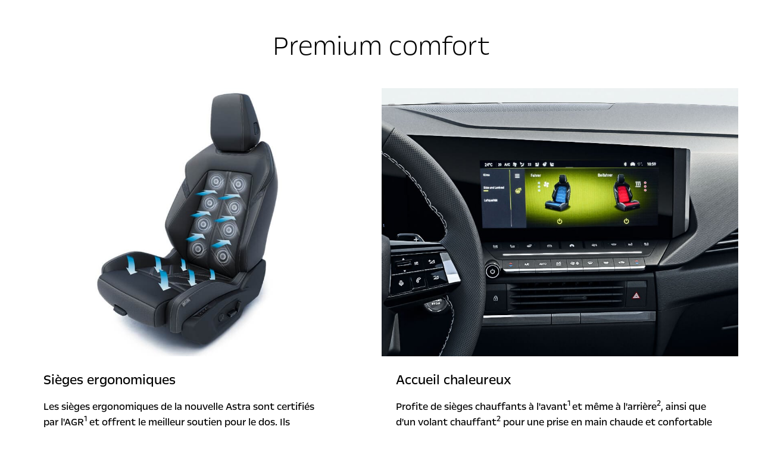

--- FILE ---
content_type: text/html;charset=utf-8
request_url: https://www.opel.be/fr/vehicules/astra-models/astra/hatchback/overview/partial-comfort.html
body_size: 1843
content:
<!DOCTYPE html>
<html dir="ltr" lang="fr">
<head>
<meta charset="utf-8"/>
<meta name="viewport" content="width=device-width, initial-scale=1"/>
<meta http-equiv="content-type" content="text/html; charset=UTF-8"/>
<meta name="keywords"/>
<meta name="description" content="Citroen Modal Partial"/>
<meta name="robots" content="noindex, nofollow"/>
<meta name="brand" content="opel"/>
<meta name="theme" content="opel-redesign"/>
<script defer="defer" type="text/javascript" src="https://rum.hlx.page/.rum/@adobe/helix-rum-js@%5E2/dist/rum-standalone.js" data-routing="env=prod,tier=publish,ams=OPEL Automobile GMBH"></script>
<script>
        (function() {
            window.languageScript = 'ltr';
        })();
    </script>
<link rel="stylesheet" href="/etc/clientlibs/mars/commons.lc-20251126154417-lc.min.css" type="text/css">
<link rel="stylesheet" href="/etc/clientlibs/opel-redesign/head/css/ltr/global.lc-20251126154417-lc.min.css" type="text/css">
<script src="/etc/clientlibs/opel-redesign/head/js.lc-20251126154417-lc.min.js"></script>
<link rel="stylesheet" href="/etc/clientlibs/mars/config.lc-20251126154417-lc.min.css" type="text/css">
<link rel="icon" type="image/vnd.microsoft.icon" href="/etc/designs/opel/favicon.ico"/>
<link rel="apple-touch-icon" type="image/vnd.microsoft.icon" href="/etc/designs/opel/favicon.ico"/>
<title>Partial:Comfort</title>
</head>
<body>
<div class="q-modal-content">
<div class="aem-Grid aem-Grid--12 aem-Grid--default--12 ">
<div class="grid_builder_v2 grid_builder aem-GridColumn aem-GridColumn--default--12">
<div class="q-grid-container      grid-bg-transparent q-margin-large    ">
<div class="row">
<div class="small-12 medium-12 columns">
<div class="aem-Grid aem-Grid--12 aem-Grid--default--12 ">
<div class="headline_text_v2 headline_text aem-GridColumn aem-GridColumn--default--12">	<div class="q-mod q-mod-headline-text q-headline-text q-ht-stacked  q-btn-bottom  q-ht-expander-margin-none">
<div class="q-headline-container  flexbox-container q-no-content">
<div class="ht-headline-row ">
<div class="ht-headline flex-item" data-dtm-values="{&#34;dtm2&#34;:&#34;false&#34;,&#34;dtm1&#34;:&#34;headline expander&#34;}">
<div class="header q-headline q-rte-container"><span class="font-light"><span class="font-48">Premium comfort</span></span></div>
</div>
</div>
</div>
</div>
</div>
</div>
</div>
</div>
</div>
</div>
<div class="grid_builder_v2 grid_builder aem-GridColumn aem-GridColumn--default--12">
<div class="q-grid-container      grid-bg-transparent q-margin-large  q-equalize  ">
<div class="row">
<div class="small-12 medium-6 columns">
<div class="aem-Grid aem-Grid--12 aem-Grid--default--12 ">
<div class="multimedia_teaser aem-GridColumn aem-GridColumn--default--12">
<div class="row collapse q-multimedia-teaser q-teaser-expander q-mod q-mod-multimedia-teaser q-teaser-expander-enabled
     js-multimedia-teaser ">
<div class="small-12 columns q-teaser-top">
<div class="q-teaser-image-container">
<div>
<div class="q-responsive-image overlaySelectGradient q-mod q-mod-responsive-image   stat-image-link" data-dtm="responsive image" data-dtm2="static">
<div class="q-image-wrapper">
<div class="q-image-container" data-aspect-ratio="16:9">
<picture>
<!--[if IE 9]><video style="display: none;"><![endif]-->
<source srcset="/content/dam/opel/master/vehicles/astra-2021/4x3/opel_astra_ergonomic-active-seats_4x3_aspi22_i01_562.jpg?imwidth=1920" media="(min-width: 1182px)"/>
<source srcset="/content/dam/opel/master/vehicles/astra-2021/4x3/opel_astra_ergonomic-active-seats_4x3_aspi22_i01_562.jpg?imwidth=1182" media="(min-width: 991px)"/>
<source srcset="/content/dam/opel/master/vehicles/astra-2021/4x3/opel_astra_ergonomic-active-seats_4x3_aspi22_i01_562.jpg?imwidth=991" media="(min-width: 768px)"/>
<!--[if IE 9]></video><![endif]-->
<img srcset="/content/dam/opel/master/vehicles/astra-2021/4x3/opel_astra_ergonomic-active-seats_4x3_aspi22_i01_562.jpg?imwidth=768" alt="Opel, Astra, Ergonomic Active Seats, Massage Seats"/>
</picture>
</div>
</div>
</div>
</div>
</div>
</div>
<div class="small-12 columns">
<div class="q-teaser-content-container">
<div class="q-title-container ">
<div class="q-title">
<span class="q-label">Sièges ergonomiques</span>
</div>
</div>
<div class="q-content">
Les sièges ergonomiques de la nouvelle Astra sont certifiés par l'AGR<sup>1</sup> et offrent le meilleur soutien pour le dos. Ils offrent de nombreux réglages, notamment un soutien lombaire à réglage électronique, une extension du siège et des appuie-têtes réglables, afin que tu puisses toujours trouver une position assise détendue&nbsp;
</div>
</div>
</div>
<div class="q-teaser-expander-button"></div>
<div class="q-expander-container">
<div class="q-expander-content">
<div class="aem-Grid aem-Grid--12 aem-Grid--default--12 ">
<div class="grid_builder_v2 grid_builder aem-GridColumn aem-GridColumn--default--12">
<div class="q-grid-container      grid-bg-transparent     ">
<div class="row medium-collapse grid-enable-spacing">
<div class="small-12 medium-12 columns">
<div class="aem-Grid aem-Grid--12 aem-Grid--default--12 ">
<div class="multimedia_paragraph aem-GridColumn aem-GridColumn--default--12"> <div class="q-mod q-mod-multimedia-paragraph q-multimedia-paragraph q-multimedia-paragraph--horizontal        q-no-image  ">
<div class="row collapse grid-bg-transparent">
<div class="q-content ">
<span class="font-light"><sup>1</sup> AGR: Aktion Gesunder Rücken, l'association allemande pour la santé du dos</span>
<div class="q-button-container q-button-inline">
</div>
</div>
</div>
</div>
</div>
</div>
</div>
</div>
</div>
</div>
</div>
</div>
</div>
</div>
</div>
</div>
</div>
<div class="small-12 medium-6 columns">
<div class="aem-Grid aem-Grid--12 aem-Grid--default--12 ">
<div class="multimedia_teaser aem-GridColumn aem-GridColumn--default--12">
<div class="row collapse q-multimedia-teaser q-teaser-expander q-mod q-mod-multimedia-teaser 
     js-multimedia-teaser ">
<div class="small-12 columns q-teaser-top">
<div class="q-teaser-image-container">
<div>
<div class="q-responsive-image overlaySelectGradient q-mod q-mod-responsive-image   stat-image-link" data-dtm="responsive image" data-dtm2="static">
<div class="q-image-wrapper">
<div class="q-image-container" data-aspect-ratio="16:9">
<picture>
<!--[if IE 9]><video style="display: none;"><![endif]-->
<source srcset="/content/dam/opel/master/vehicles/astra-2021/4x3/opel_astra_interior_heated-features_4x3_aspi22_i01_620.jpg?imwidth=1920" media="(min-width: 1182px)"/>
<source srcset="/content/dam/opel/master/vehicles/astra-2021/4x3/opel_astra_interior_heated-features_4x3_aspi22_i01_620.jpg?imwidth=1182" media="(min-width: 991px)"/>
<source srcset="/content/dam/opel/master/vehicles/astra-2021/4x3/opel_astra_interior_heated-features_4x3_aspi22_i01_620.jpg?imwidth=991" media="(min-width: 768px)"/>
<!--[if IE 9]></video><![endif]-->
<img srcset="/content/dam/opel/master/vehicles/astra-2021/4x3/opel_astra_interior_heated-features_4x3_aspi22_i01_620.jpg?imwidth=768" alt="Opel, Astra, Heated Features"/>
</picture>
</div>
</div>
</div>
</div>
</div>
</div>
<div class="small-12 columns">
<div class="q-teaser-content-container">
<div class="q-title-container ">
<div class="q-title">
<span class="q-label">Accueil chaleureux</span>
</div>
</div>
<div class="q-content">
<p>Profite de sièges chauffants à l'avant<sup>1 </sup>et même à l'arrière<sup>2</sup>, ainsi que d'un volant chauffant<sup>2</sup> pour une prise en main chaude et confortable les matins froids.</p>
<p> </p>
<p> </p>
<p><sup>1  </sup>En option</p>
<p><sup>2</sup> En option; de série avec sellerie en cuir.</p>
&nbsp;
</div>
</div>
</div>
</div>
</div>
</div>
</div>
</div>
</div>
</div>
<div class="grid_builder_v2 grid_builder aem-GridColumn aem-GridColumn--default--12">
<div class="q-grid-container      grid-bg-transparent   q-equalize  ">
<div class="row">
<div class="small-12 medium-6 columns">
<div class="aem-Grid aem-Grid--12 aem-Grid--default--12 ">
<div class="multimedia_teaser aem-GridColumn aem-GridColumn--default--12">
<div class="row collapse q-multimedia-teaser q-teaser-expander q-mod q-mod-multimedia-teaser 
     js-multimedia-teaser ">
<div class="small-12 columns q-teaser-top">
<div class="q-teaser-image-container">
<div>
<div class="q-responsive-image overlaySelectGradient q-mod q-mod-responsive-image   stat-image-link" data-dtm="responsive image" data-dtm2="static">
<div class="q-image-wrapper">
<div class="q-image-container" data-aspect-ratio="16:9">
<picture>
<!--[if IE 9]><video style="display: none;"><![endif]-->
<source srcset="/content/dam/opel/master/vehicles/astra-2021/4x3/opel_astra_panoramic-sunroof_4x3_as22_i01_082.jpg?imwidth=1920" media="(min-width: 1182px)"/>
<source srcset="/content/dam/opel/master/vehicles/astra-2021/4x3/opel_astra_panoramic-sunroof_4x3_as22_i01_082.jpg?imwidth=1182" media="(min-width: 991px)"/>
<source srcset="/content/dam/opel/master/vehicles/astra-2021/4x3/opel_astra_panoramic-sunroof_4x3_as22_i01_082.jpg?imwidth=991" media="(min-width: 768px)"/>
<!--[if IE 9]></video><![endif]-->
<img srcset="/content/dam/opel/master/vehicles/astra-2021/4x3/opel_astra_panoramic-sunroof_4x3_as22_i01_082.jpg?imwidth=768" alt="Opel, Astra, Panoramic Sunroof"/>
</picture>
</div>
</div>
</div>
</div>
</div>
</div>
<div class="small-12 columns">
<div class="q-teaser-content-container">
<div class="q-title-container ">
<div class="q-title">
<span class="q-label">Toit panoramique</span>
</div>
</div>
<div class="q-content">
<p>Le grand toit ouvrant vitré à commande électrique<sup>1</sup> avec pare-brise intégré te permet de profiter de la lumière et de l'air frais sans être gêné par les courants d'air. </p>
<p><br/>
<sup>1</sup> En option.</p>
&nbsp;
</div>
</div>
</div>
</div>
</div>
</div>
</div>
<div class="small-12 medium-6 columns">
<div class="aem-Grid aem-Grid--12 aem-Grid--default--12 ">
<div class="multimedia_teaser aem-GridColumn aem-GridColumn--default--12">
<div class="row collapse q-multimedia-teaser q-teaser-expander q-mod q-mod-multimedia-teaser 
     js-multimedia-teaser ">
<div class="small-12 columns q-teaser-top">
<div class="q-teaser-image-container">
<div>
<div class="q-responsive-image overlaySelectGradient q-mod q-mod-responsive-image   stat-image-link" data-dtm="responsive image" data-dtm2="static">
<div class="q-image-wrapper">
<div class="q-image-container" data-aspect-ratio="16:9">
<picture>
<!--[if IE 9]><video style="display: none;"><![endif]-->
<source srcset="/content/dam/opel/master/vehicles/astra-2021/4x3/opel_astra_interior_intelliair_4x3_aspi22_i01_618.jpg?imwidth=1920" media="(min-width: 1182px)"/>
<source srcset="/content/dam/opel/master/vehicles/astra-2021/4x3/opel_astra_interior_intelliair_4x3_aspi22_i01_618.jpg?imwidth=1182" media="(min-width: 991px)"/>
<source srcset="/content/dam/opel/master/vehicles/astra-2021/4x3/opel_astra_interior_intelliair_4x3_aspi22_i01_618.jpg?imwidth=991" media="(min-width: 768px)"/>
<!--[if IE 9]></video><![endif]-->
<img srcset="/content/dam/opel/master/vehicles/astra-2021/4x3/opel_astra_interior_intelliair_4x3_aspi22_i01_618.jpg?imwidth=768" alt="Opel, Astra, Intelli-Air"/>
</picture>
</div>
</div>
</div>
</div>
</div>
</div>
<div class="small-12 columns">
<div class="q-teaser-content-container">
<div class="q-title-container ">
<div class="q-title">
<span class="q-label">Intelli-Air</span>
</div>
</div>
<div class="q-content">
IntelliAir est le nouveau filtre à air très efficace qui te renseigne à tout moment sur la qualité de l'air intérieur. Cela te permet de garder l'habitacle frais et sain.&nbsp;
</div>
</div>
</div>
</div>
</div>
</div>
</div>
</div>
</div>
</div>
</div>
</div>
<script src="/etc/clientlibs/opel-redesign/foot.lc-20251126154417-lc.min.js"></script>
</body>
</html>
